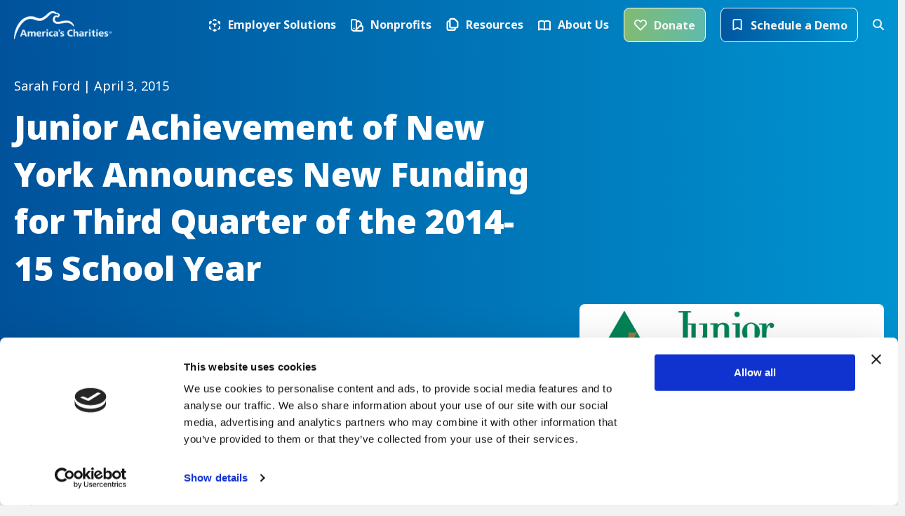

--- FILE ---
content_type: image/svg+xml
request_url: https://www.charities.org/wp-content/uploads/2023/11/np-menu-icon.svg
body_size: -82
content:
<svg width="18" height="18" viewBox="0 0 18 18" fill="none" xmlns="http://www.w3.org/2000/svg">
<path d="M4.55556 17C2.59188 17 1 15.4081 1 13.4444V2.77778C1 1.79594 1.79594 1 2.77778 1H6.33333C7.31517 1 8.11111 1.79594 8.11111 2.77778V13.4444C8.11111 15.4081 6.51923 17 4.55556 17ZM4.55556 17H15.2222C16.2041 17 17 16.2041 17 15.2222V11.6667C17 10.6848 16.2041 9.88889 15.2222 9.88889H13.1394M8.11113 4.86055L9.58387 3.38781C10.2781 2.69355 11.4038 2.69355 12.098 3.38781L14.6122 5.90197C15.3065 6.59624 15.3065 7.72186 14.6122 8.41613L7.06971 15.9586M4.55556 13.4444H4.56444" stroke="white" stroke-width="2" stroke-linecap="round" stroke-linejoin="round"/>
</svg>
